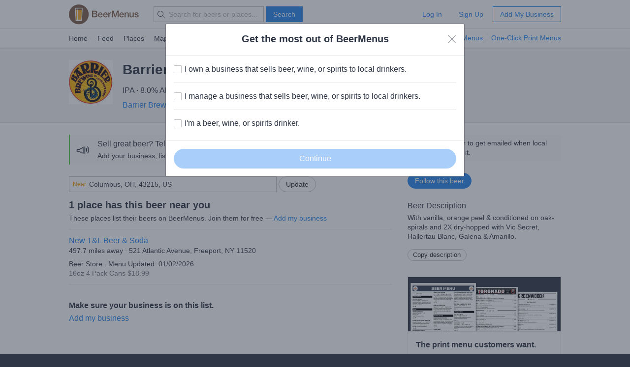

--- FILE ---
content_type: text/html; charset=utf-8
request_url: https://www.beermenus.com/api/internal/structured_data/beer/257998
body_size: 809
content:
<script type="application/ld+json">
  {"@context":"https://schema.org","@type":"Product","name":"Barrier + Burial Bury the Stash","description":"With vanilla, orange peel \u0026 conditioned on oak-spirals and 2X dry-hopped with Vic Secret, Hallertau Blanc, Galena \u0026 Amarillo. ","sku":"beer-257998","mpn":"https://www.beermenus.com/beers/257998-barrier-burial-bury-the-stash","image":"https://d2sochvv0rudri.cloudfront.net/beer_labels/257998/barrier-burial-bury-the-stash-1.jpg","offers":{"@type":"AggregateOffer","lowPrice":18.99,"highPrice":18.99,"offerCount":1,"priceCurrency":"USD"},"brand":{"@type":"Thing","name":"Barrier Brewing Company"},"aggregateRating":{"@type":"AggregateRating","ratingValue":5.0,"ratingCount":1,"reviewCount":1}}
</script>

--- FILE ---
content_type: text/css
request_url: https://d32xt43lw1ad7n.cloudfront.net/assets/desktop-bundle-a8dae8a03e7ccdd91b926967217df9a2f4f00467cad0ec1ad8028e398f023d8b.css
body_size: 9625
content:
div#driver-popover-item{display:none;position:absolute;background:#fff;color:#2d2d2d;margin:0;padding:15px;border-radius:5px;min-width:250px;max-width:300px;box-shadow:0 1px 10px #0006;z-index:1000000000}div#driver-popover-item .driver-popover-tip{border:5px solid #fff;content:"";position:absolute}div#driver-popover-item .driver-popover-tip.bottom{bottom:-10px;border-color:#fff transparent transparent}div#driver-popover-item .driver-popover-tip.bottom.position-center{left:49%}div#driver-popover-item .driver-popover-tip.bottom.position-right{right:20px}div#driver-popover-item .driver-popover-tip.left{left:-10px;top:10px;border-color:transparent #fff transparent transparent}div#driver-popover-item .driver-popover-tip.left.position-center{top:46%}div#driver-popover-item .driver-popover-tip.left.position-bottom{top:auto;bottom:20px}div#driver-popover-item .driver-popover-tip.right{right:-10px;top:10px;border-color:transparent transparent transparent #fff}div#driver-popover-item .driver-popover-tip.right.position-center{top:46%}div#driver-popover-item .driver-popover-tip.right.position-bottom{top:auto;bottom:20px}div#driver-popover-item .driver-popover-tip.top{top:-10px;border-color:transparent transparent #fff}div#driver-popover-item .driver-popover-tip.top.position-center{left:49%}div#driver-popover-item .driver-popover-tip.top.position-right{right:20px}div#driver-popover-item .driver-popover-tip.mid-center{display:none}div#driver-popover-item .driver-popover-footer{display:block;margin-top:10px}div#driver-popover-item .driver-popover-footer button{display:inline-block;padding:3px 10px;border:1px solid #d4d4d4;text-decoration:none;text-shadow:1px 1px 0#fff;color:#2d2d2d;font:11px sans-serif;cursor:pointer;outline:0;background-color:#f1f1f1;border-radius:2px;zoom:1;line-height:1.3}div#driver-popover-item .driver-popover-footer button.driver-disabled{color:gray;cursor:default;pointer-events:none}div#driver-popover-item .driver-popover-footer .driver-close-btn{float:left}div#driver-popover-item .driver-popover-footer .driver-btn-group,div#driver-popover-item .driver-popover-footer .driver-close-only-btn{float:right}div#driver-popover-item .driver-popover-title{font:19px sans-serif;margin:0 0 5px;font-weight:700;display:block;position:relative;line-height:1.5;zoom:1}div#driver-popover-item .driver-popover-description{margin-bottom:0;font:14px sans-serif;line-height:1.5;color:#2d2d2d;font-weight:400;zoom:1;font-size:16px!important}.driver-clearfix:after,.driver-clearfix:before{content:"";display:table}.driver-clearfix:after{clear:both}.driver-stage-no-animation{transition:none!important;background:0 0!important;outline:5000px solid rgba(0,0,0,.75)}div#driver-page-overlay{background:#000;position:fixed;bottom:0;right:0;display:block;width:100%;height:100%;zoom:1;filter:alpha(opacity=75);z-index:100002!important}div#driver-highlighted-element-stage,div#driver-page-overlay{top:0;left:0;transition:all .3s}div#driver-highlighted-element-stage{position:absolute;height:50px;width:300px;background:#fff;z-index:100003!important;display:none;border-radius:2px}.driver-highlighted-element{z-index:100004!important}.driver-position-relative{position:relative!important}.driver-fix-stacking{z-index:auto!important;opacity:1!important;transform:none!important;-moz-filter:none!important;-ms-filter:none!important;-o-filter:none!important;filter:none!important;-ms-perspective:none!important;-o-perspective:none!important;perspective:none!important;transform-style:flat!important;-webkit-transform-box:border-box!important;-moz-transform-box:border-box!important;-ms-transform-box:border-box!important;-o-transform-box:border-box!important;transform-box:border-box!important;will-change:initial!important}.select2-container{box-sizing:border-box;display:inline-block;margin:0;position:relative;vertical-align:middle}.select2-container .select2-selection--multiple,.select2-container .select2-selection--single{box-sizing:border-box;cursor:pointer;display:block;-moz-user-select:none;user-select:none;-webkit-user-select:none}.select2-container .select2-selection--single{height:28px}.select2-container .select2-selection--single .select2-selection__rendered{display:block;padding-left:8px;padding-right:20px;overflow:hidden;text-overflow:ellipsis;white-space:nowrap}.select2-container .select2-selection--single .select2-selection__clear{position:relative}.select2-container[dir=rtl] .select2-selection--single .select2-selection__rendered{padding-right:8px;padding-left:20px}.select2-container .select2-selection--multiple{min-height:32px}.select2-container .select2-selection--multiple .select2-selection__rendered{display:inline-block;overflow:hidden;padding-left:8px;text-overflow:ellipsis;white-space:nowrap}.select2-container .select2-search--inline,.select2-container--default[dir=rtl] .select2-selection--single .select2-selection__clear{float:left}.select2-container .select2-search--inline .select2-search__field{box-sizing:border-box;border:0;font-size:100%;margin-top:5px;padding:0}.select2-container .select2-search--inline .select2-search__field::-webkit-search-cancel-button,.select2-search--dropdown .select2-search__field::-webkit-search-cancel-button{-webkit-appearance:none}.select2-dropdown{background-color:#fff;border:1px solid #aaa;border-radius:4px;box-sizing:border-box;display:block;position:absolute;left:-100000px;width:100%;z-index:1051}.select2-results{display:block}.select2-results__options{list-style:none;margin:0;padding:0}.select2-results__option{padding:6px;-moz-user-select:none;user-select:none;-webkit-user-select:none}.select2-results__option[aria-selected]{cursor:pointer}.select2-container--open .select2-dropdown{left:0}.select2-container--open .select2-dropdown--above{border-bottom:none;border-bottom-left-radius:0;border-bottom-right-radius:0}.select2-container--open .select2-dropdown--below{border-top:none;border-top-left-radius:0;border-top-right-radius:0}.select2-search--dropdown{display:block;padding:4px}.select2-search--dropdown .select2-search__field{padding:4px;width:100%;box-sizing:border-box}.select2-search--dropdown.select2-search--hide{display:none}.select2-close-mask{border:0;margin:0;padding:0;display:block;position:fixed;left:0;top:0;min-height:100%;min-width:100%;height:auto;width:auto;opacity:0;z-index:99;background-color:#fff;filter:alpha(opacity=0)}.select2-hidden-accessible{border:0!important;clip:rect(0 0 0 0)!important;clip-path:inset(50%)!important;height:1px!important;overflow:hidden!important;padding:0!important;position:absolute!important;width:1px!important;white-space:nowrap!important}.select2-container--default .select2-selection--multiple,.select2-container--default .select2-selection--single{background-color:#fff;border:1px solid #aaa;border-radius:4px}.select2-container--default .select2-selection--single .select2-selection__rendered{color:#444;line-height:28px}.select2-container--default .select2-selection--single .select2-selection__clear{cursor:pointer;float:right;font-weight:700}.select2-container--default .select2-selection--single .select2-selection__placeholder{color:#999}.select2-container--default .select2-selection--single .select2-selection__arrow{height:26px;position:absolute;top:1px;right:1px;width:20px}.select2-container--classic .select2-selection--single .select2-selection__arrow b,.select2-container--default .select2-selection--single .select2-selection__arrow b{border-color:#888 transparent transparent;border-style:solid;border-width:5px 4px 0;height:0;left:50%;margin-left:-4px;margin-top:-2px;position:absolute;top:50%;width:0}.select2-container--default[dir=rtl] .select2-selection--single .select2-selection__arrow{left:1px;right:auto}.select2-container--default.select2-container--disabled .select2-selection--single{background-color:#eee;cursor:default}.select2-container--default.select2-container--disabled .select2-selection--single .select2-selection__clear{display:none}.select2-container--classic.select2-container--open .select2-selection--single .select2-selection__arrow b,.select2-container--default.select2-container--open .select2-selection--single .select2-selection__arrow b{border-color:transparent transparent #888;border-width:0 4px 5px}.select2-container--default .select2-selection--multiple{cursor:text}.select2-container--default .select2-selection--multiple .select2-selection__rendered{box-sizing:border-box;list-style:none;margin:0;padding:0 5px;width:100%}.select2-container--default .select2-selection--multiple .select2-selection__rendered li{list-style:none}.select2-container--default .select2-selection--multiple .select2-selection__clear{cursor:pointer;float:right;font-weight:700;margin-top:5px;margin-right:10px}.select2-container--default .select2-selection--multiple .select2-selection__choice{background-color:#e4e4e4;border:1px solid #aaa;border-radius:4px;cursor:default;float:left;margin-right:5px;margin-top:5px;padding:0 5px}.select2-container--default .select2-selection--multiple .select2-selection__choice__remove{color:#999;cursor:pointer;display:inline-block;font-weight:700;margin-right:2px}.select2-container--default .select2-selection--multiple .select2-selection__choice__remove:hover{color:#333}.select2-container--default[dir=rtl] .select2-selection--multiple .select2-search--inline,.select2-container--default[dir=rtl] .select2-selection--multiple .select2-selection__choice{float:right}.select2-container--default[dir=rtl] .select2-selection--multiple .select2-selection__choice{margin-left:5px;margin-right:auto}.select2-container--default[dir=rtl] .select2-selection--multiple .select2-selection__choice__remove{margin-left:2px;margin-right:auto}.select2-container--default.select2-container--focus .select2-selection--multiple{border:solid #000 1px;outline:0}.select2-container--default.select2-container--disabled .select2-selection--multiple{background-color:#eee;cursor:default}.select2-container--default.select2-container--disabled .select2-selection__choice__remove{display:none}.select2-container--default.select2-container--open.select2-container--above .select2-selection--multiple,.select2-container--default.select2-container--open.select2-container--above .select2-selection--single{border-top-left-radius:0;border-top-right-radius:0}.select2-container--default.select2-container--open.select2-container--below .select2-selection--multiple,.select2-container--default.select2-container--open.select2-container--below .select2-selection--single{border-bottom-left-radius:0;border-bottom-right-radius:0}.select2-container--default .select2-search--dropdown .select2-search__field{border:1px solid #aaa}.select2-container--default .select2-search--inline .select2-search__field{background:0 0;border:0;outline:0;box-shadow:none;-webkit-appearance:textfield}.select2-container--default .select2-results>.select2-results__options{max-height:200px;overflow-y:auto}.select2-container--default .select2-results__option[role=group]{padding:0}.select2-container--default .select2-results__option[aria-disabled=true]{color:#999}.select2-container--default .select2-results__option[aria-selected=true]{background-color:#ddd}.select2-container--default .select2-results__option .select2-results__option{padding-left:1em}.select2-container--default .select2-results__option .select2-results__option .select2-results__group{padding-left:0}.select2-container--default .select2-results__option .select2-results__option .select2-results__option{margin-left:-1em;padding-left:2em}.select2-container--default .select2-results__option .select2-results__option .select2-results__option .select2-results__option{margin-left:-2em;padding-left:3em}.select2-container--default .select2-results__option .select2-results__option .select2-results__option .select2-results__option .select2-results__option{margin-left:-3em;padding-left:4em}.select2-container--default .select2-results__option .select2-results__option .select2-results__option .select2-results__option .select2-results__option .select2-results__option{margin-left:-4em;padding-left:5em}.select2-container--default .select2-results__option .select2-results__option .select2-results__option .select2-results__option .select2-results__option .select2-results__option .select2-results__option{margin-left:-5em;padding-left:6em}.select2-container--default .select2-results__option--highlighted[aria-selected]{background-color:#5897fb;color:#fff}.select2-container--default .select2-results__group{cursor:default;display:block;padding:6px}.select2-container--classic .select2-selection--single{background-color:#f7f7f7;border:1px solid #aaa;border-radius:4px;outline:0;background-image:linear-gradient(to bottom,#fff 50%,#eee 100%);background-repeat:repeat-x;filter:progid:DXImageTransform.Microsoft.gradient(startColorstr="#FFFFFFFF",endColorstr="#FFEEEEEE",GradientType=0)}.select2-container--classic .select2-selection--single:focus{border:1px solid #5897fb}.select2-container--classic .select2-selection--single .select2-selection__rendered{color:#444;line-height:28px}.select2-container--classic .select2-selection--single .select2-selection__clear{cursor:pointer;float:right;font-weight:700;margin-right:10px}.select2-container--classic .select2-selection--single .select2-selection__placeholder{color:#999}.select2-container--classic .select2-selection--single .select2-selection__arrow{background-color:#ddd;border:0;border-left:1px solid #aaa;border-top-right-radius:4px;border-bottom-right-radius:4px;height:26px;position:absolute;top:1px;right:1px;width:20px;background-image:linear-gradient(to bottom,#eee 50%,#ccc 100%);background-repeat:repeat-x;filter:progid:DXImageTransform.Microsoft.gradient(startColorstr="#FFEEEEEE",endColorstr="#FFCCCCCC",GradientType=0)}.select2-container--classic[dir=rtl] .select2-selection--single .select2-selection__clear{float:left}.select2-container--classic[dir=rtl] .select2-selection--single .select2-selection__arrow{border:0;border-right:1px solid #aaa;border-radius:4px 0 0 4px;left:1px;right:auto}.select2-container--classic.select2-container--open .select2-selection--single{border:1px solid #5897fb}.select2-container--classic.select2-container--open .select2-selection--single .select2-selection__arrow{background:0 0;border:0}.select2-container--classic.select2-container--open.select2-container--above .select2-selection--single{border-top:none;border-top-left-radius:0;border-top-right-radius:0;background-image:linear-gradient(to bottom,#fff 0,#eee 50%);background-repeat:repeat-x;filter:progid:DXImageTransform.Microsoft.gradient(startColorstr="#FFFFFFFF",endColorstr="#FFEEEEEE",GradientType=0)}.select2-container--classic.select2-container--open.select2-container--below .select2-selection--single{border-bottom:none;border-bottom-left-radius:0;border-bottom-right-radius:0;background-image:linear-gradient(to bottom,#eee 50%,#fff 100%);background-repeat:repeat-x;filter:progid:DXImageTransform.Microsoft.gradient(startColorstr="#FFEEEEEE",endColorstr="#FFFFFFFF",GradientType=0)}.select2-container--classic .select2-selection--multiple{background-color:#fff;border:1px solid #aaa;border-radius:4px;cursor:text;outline:0}.select2-container--classic .select2-selection--multiple:focus{border:1px solid #5897fb}.select2-container--classic .select2-selection--multiple .select2-selection__rendered{list-style:none;margin:0;padding:0 5px}.select2-container--classic .select2-selection--multiple .select2-selection__clear{display:none}.select2-container--classic .select2-selection--multiple .select2-selection__choice{background-color:#e4e4e4;border:1px solid #aaa;border-radius:4px;cursor:default;float:left;margin-right:5px;margin-top:5px;padding:0 5px}.select2-container--classic .select2-selection--multiple .select2-selection__choice__remove{color:#888;cursor:pointer;display:inline-block;font-weight:700;margin-right:2px}.select2-container--classic .select2-selection--multiple .select2-selection__choice__remove:hover{color:#555}.select2-container--classic[dir=rtl] .select2-selection--multiple .select2-selection__choice{float:right;margin-left:5px;margin-right:auto}.select2-container--classic[dir=rtl] .select2-selection--multiple .select2-selection__choice__remove{margin-left:2px;margin-right:auto}.select2-container--classic.select2-container--open .select2-selection--multiple{border:1px solid #5897fb}.select2-container--classic.select2-container--open.select2-container--above .select2-selection--multiple{border-top:none;border-top-left-radius:0;border-top-right-radius:0}.select2-container--classic.select2-container--open.select2-container--below .select2-selection--multiple{border-bottom:none;border-bottom-left-radius:0;border-bottom-right-radius:0}.select2-container--classic .select2-search--dropdown .select2-search__field{border:1px solid #aaa;outline:0}.select2-container--classic .select2-search--inline .select2-search__field{outline:0;box-shadow:none}.select2-container--classic .select2-dropdown{background-color:#fff;border:1px solid transparent}.select2-container--classic .select2-dropdown--above{border-bottom:none}.select2-container--classic .select2-dropdown--below{border-top:none}.select2-container--classic .select2-results>.select2-results__options{max-height:200px;overflow-y:auto}.select2-container--classic .select2-results__option[role=group]{padding:0}.select2-container--classic .select2-results__option[aria-disabled=true]{color:gray}.select2-container--classic .select2-results__option--highlighted[aria-selected]{background-color:#3875d7;color:#fff}.select2-container--classic .select2-results__group{cursor:default;display:block;padding:6px}.select2-container--classic.select2-container--open .select2-dropdown{border-color:#5897fb}.ui-timepicker-wrapper{overflow-y:auto;max-height:150px;width:6.5em;background:#fff;border:1px solid #ddd;box-shadow:0 5px 10px #0003;outline:0;z-index:10052;margin:0}.ui-timepicker-wrapper.ui-timepicker-with-duration{width:13em}.ui-timepicker-wrapper.ui-timepicker-with-duration.ui-timepicker-step-30,.ui-timepicker-wrapper.ui-timepicker-with-duration.ui-timepicker-step-60{width:11em}.ui-timepicker-list,.ui-timepicker-list li{margin:0;padding:0;list-style:none}.ui-timepicker-duration{margin-left:5px;color:#888}.ui-timepicker-list:hover .ui-timepicker-duration{color:#888}.ui-timepicker-list li{padding:3px 0 3px 5px;cursor:pointer;white-space:nowrap;color:#000}.ui-timepicker-list:hover .ui-timepicker-selected{background:#fff;color:#000}.ui-timepicker-list .ui-timepicker-selected:hover,.ui-timepicker-list li:hover,li.ui-timepicker-selected{background:#1980ec;color:#fff}.ui-timepicker-list li:hover .ui-timepicker-duration,li.ui-timepicker-selected .ui-timepicker-duration{color:#ccc}.ui-timepicker-list li.ui-timepicker-disabled,.ui-timepicker-list li.ui-timepicker-disabled:hover,.ui-timepicker-list li.ui-timepicker-selected.ui-timepicker-disabled{color:#888;cursor:default}.ui-timepicker-list li.ui-timepicker-disabled:hover,.ui-timepicker-list li.ui-timepicker-selected.ui-timepicker-disabled{background:#f2f2f2}trix-editor{border:1px solid #bbb;border-radius:3px;margin:0;padding:.4em .6em;min-height:5em;outline:0}trix-toolbar *{box-sizing:border-box}trix-toolbar .trix-button-row{display:flex;flex-wrap:nowrap;justify-content:space-between;overflow-x:auto}trix-toolbar .trix-button-group{display:flex;margin-bottom:10px;border:1px solid #bbb;border-top-color:#ccc;border-bottom-color:#888;border-radius:3px}trix-toolbar .trix-button-group:not(:first-child){margin-left:1.5vw}@media (max-device-width:768px){trix-toolbar .trix-button-group:not(:first-child){margin-left:0}}trix-toolbar .trix-button-group-spacer{flex-grow:1}@media (max-device-width:768px){trix-toolbar .trix-button-group-spacer{display:none}}trix-toolbar .trix-button{position:relative;float:left;color:#0009;font-size:.75em;font-weight:600;white-space:nowrap;padding:0 .5em;margin:0;outline:0;border:0;border-bottom:1px solid #ddd;border-radius:0;background:0 0}trix-toolbar .trix-button:not(:first-child){border-left:1px solid #ccc}trix-toolbar .trix-button.trix-active{background:#cbeefa;color:#000}trix-toolbar .trix-button:not(:disabled){cursor:pointer}trix-toolbar .trix-button:disabled{color:#00000020}@media (max-device-width:768px){trix-toolbar .trix-button{letter-spacing:-.01em;padding:0 .3em}}trix-toolbar .trix-button--icon{font-size:inherit;width:2.6em;height:1.6em;max-width:calc(.8em + 4vw);text-indent:-9999px}@media (max-device-width:768px){trix-toolbar .trix-button--icon{height:2em;max-width:calc(.8em + 3.5vw)}}trix-toolbar .trix-button--icon:before{display:inline-block;position:absolute;inset:0;opacity:.6;content:"";background-position:center;background-repeat:no-repeat;background-size:contain}@media (max-device-width:768px){trix-toolbar .trix-button--icon:before{right:6%;left:6%}}trix-toolbar .trix-button--icon.trix-active:before{opacity:1}trix-toolbar .trix-button--icon:disabled:before{opacity:.125}trix-toolbar .trix-button--icon-attach:before{background-image:url(data:image/svg+xml,%3Csvg%20xmlns%3D%22http%3A%2F%2Fwww.w3.org%2F2000%2Fsvg%22%20width%3D%2224%22%20height%3D%2224%22%3E%3Cpath%20d%3D%22M16.5%206v11.5a4%204%200%201%201-8%200V5a2.5%202.5%200%200%201%205%200v10.5a1%201%200%201%201-2%200V6H10v9.5a2.5%202.5%200%200%200%205%200V5a4%204%200%201%200-8%200v12.5a5.5%205.5%200%200%200%2011%200V6h-1.5z%22%2F%3E%3C%2Fsvg%3E);top:8%;bottom:4%}trix-toolbar .trix-button--icon-bold:before{background-image:url(data:image/svg+xml,%3Csvg%20xmlns%3D%22http%3A%2F%2Fwww.w3.org%2F2000%2Fsvg%22%20width%3D%2224%22%20height%3D%2224%22%3E%3Cpath%20d%3D%22M15.6%2011.8c1-.7%201.6-1.8%201.6-2.8a4%204%200%200%200-4-4H7v14h7c2.1%200%203.7-1.7%203.7-3.8%200-1.5-.8-2.8-2.1-3.4zM10%207.5h3a1.5%201.5%200%201%201%200%203h-3v-3zm3.5%209H10v-3h3.5a1.5%201.5%200%201%201%200%203z%22%2F%3E%3C%2Fsvg%3E)}trix-toolbar .trix-button--icon-italic:before{background-image:url(data:image/svg+xml,%3Csvg%20xmlns%3D%22http%3A%2F%2Fwww.w3.org%2F2000%2Fsvg%22%20width%3D%2224%22%20height%3D%2224%22%3E%3Cpath%20d%3D%22M10%205v3h2.2l-3.4%208H6v3h8v-3h-2.2l3.4-8H18V5h-8z%22%2F%3E%3C%2Fsvg%3E)}trix-toolbar .trix-button--icon-link:before{background-image:url(data:image/svg+xml,%3Csvg%20xmlns%3D%22http%3A%2F%2Fwww.w3.org%2F2000%2Fsvg%22%20width%3D%2224%22%20height%3D%2224%22%3E%3Cpath%20d%3D%22M9.88%2013.7a4.3%204.3%200%200%201%200-6.07l3.37-3.37a4.26%204.26%200%200%201%206.07%200%204.3%204.3%200%200%201%200%206.06l-1.96%201.72a.91.91%200%201%201-1.3-1.3l1.97-1.71a2.46%202.46%200%200%200-3.48-3.48l-3.38%203.37a2.46%202.46%200%200%200%200%203.48.91.91%200%201%201-1.3%201.3z%22%2F%3E%3Cpath%20d%3D%22M4.25%2019.46a4.3%204.3%200%200%201%200-6.07l1.93-1.9a.91.91%200%201%201%201.3%201.3l-1.93%201.9a2.46%202.46%200%200%200%203.48%203.48l3.37-3.38c.96-.96.96-2.52%200-3.48a.91.91%200%201%201%201.3-1.3%204.3%204.3%200%200%201%200%206.07l-3.38%203.38a4.26%204.26%200%200%201-6.07%200z%22%2F%3E%3C%2Fsvg%3E)}trix-toolbar .trix-button--icon-strike:before{background-image:url(data:image/svg+xml,%3Csvg%20xmlns%3D%22http%3A%2F%2Fwww.w3.org%2F2000%2Fsvg%22%20width%3D%2224%22%20height%3D%2224%22%3E%3Cpath%20d%3D%22M12.73%2014l.28.14c.26.15.45.3.57.44.12.14.18.3.18.5%200%20.3-.15.56-.44.75-.3.2-.76.3-1.39.3A13.52%2013.52%200%200%201%207%2014.95v3.37a10.64%2010.64%200%200%200%204.84.88c1.26%200%202.35-.19%203.28-.56.93-.37%201.64-.9%202.14-1.57s.74-1.45.74-2.32c0-.26-.02-.51-.06-.75h-5.21zm-5.5-4c-.08-.34-.12-.7-.12-1.1%200-1.29.52-2.3%201.58-3.02%201.05-.72%202.5-1.08%204.34-1.08%201.62%200%203.28.34%204.97%201l-1.3%202.93c-1.47-.6-2.73-.9-3.8-.9-.55%200-.96.08-1.2.26-.26.17-.38.38-.38.64%200%20.27.16.52.48.74.17.12.53.3%201.05.53H7.23zM3%2013h18v-2H3v2z%22%2F%3E%3C%2Fsvg%3E)}trix-toolbar .trix-button--icon-quote:before{background-image:url(data:image/svg+xml,%3Csvg%20version%3D%221%22%20xmlns%3D%22http%3A%2F%2Fwww.w3.org%2F2000%2Fsvg%22%20width%3D%2224%22%20height%3D%2224%22%3E%3Cpath%20d%3D%22M6%2017h3l2-4V7H5v6h3zm8%200h3l2-4V7h-6v6h3z%22%2F%3E%3C%2Fsvg%3E)}trix-toolbar .trix-button--icon-heading-1:before{background-image:url(data:image/svg+xml,%3Csvg%20version%3D%221%22%20xmlns%3D%22http%3A%2F%2Fwww.w3.org%2F2000%2Fsvg%22%20width%3D%2224%22%20height%3D%2224%22%3E%3Cpath%20d%3D%22M12%209v3H9v7H6v-7H3V9h9zM8%204h14v3h-6v12h-3V7H8V4z%22%2F%3E%3C%2Fsvg%3E)}trix-toolbar .trix-button--icon-code:before{background-image:url(data:image/svg+xml,%3Csvg%20xmlns%3D%22http%3A%2F%2Fwww.w3.org%2F2000%2Fsvg%22%20width%3D%2224%22%20height%3D%2224%22%3E%3Cpath%20d%3D%22M18.2%2012L15%2015.2l1.4%201.4L21%2012l-4.6-4.6L15%208.8l3.2%203.2zM5.8%2012L9%208.8%207.6%207.4%203%2012l4.6%204.6L9%2015.2%205.8%2012z%22%2F%3E%3C%2Fsvg%3E)}trix-toolbar .trix-button--icon-bullet-list:before{background-image:url(data:image/svg+xml,%3Csvg%20version%3D%221%22%20xmlns%3D%22http%3A%2F%2Fwww.w3.org%2F2000%2Fsvg%22%20width%3D%2224%22%20height%3D%2224%22%3E%3Cpath%20d%3D%22M4%204a2%202%200%201%200%200%204%202%202%200%200%200%200-4zm0%206a2%202%200%201%200%200%204%202%202%200%200%200%200-4zm0%206a2%202%200%201%200%200%204%202%202%200%200%200%200-4zm4%203h14v-2H8v2zm0-6h14v-2H8v2zm0-8v2h14V5H8z%22%2F%3E%3C%2Fsvg%3E)}trix-toolbar .trix-button--icon-number-list:before{background-image:url(data:image/svg+xml,%3Csvg%20xmlns%3D%22http%3A%2F%2Fwww.w3.org%2F2000%2Fsvg%22%20width%3D%2224%22%20height%3D%2224%22%3E%3Cpath%20d%3D%22M2%2017h2v.5H3v1h1v.5H2v1h3v-4H2v1zm1-9h1V4H2v1h1v3zm-1%203h1.8L2%2013.1v.9h3v-1H3.2L5%2010.9V10H2v1zm5-6v2h14V5H7zm0%2014h14v-2H7v2zm0-6h14v-2H7v2z%22%2F%3E%3C%2Fsvg%3E)}trix-toolbar .trix-button--icon-undo:before{background-image:url(data:image/svg+xml,%3Csvg%20xmlns%3D%22http%3A%2F%2Fwww.w3.org%2F2000%2Fsvg%22%20width%3D%2224%22%20height%3D%2224%22%3E%3Cpath%20d%3D%22M12.5%208c-2.6%200-5%201-6.9%202.6L2%207v9h9l-3.6-3.6A8%208%200%200%201%2020%2016l2.4-.8a10.5%2010.5%200%200%200-10-7.2z%22%2F%3E%3C%2Fsvg%3E)}trix-toolbar .trix-button--icon-redo:before{background-image:url(data:image/svg+xml,%3Csvg%20xmlns%3D%22http%3A%2F%2Fwww.w3.org%2F2000%2Fsvg%22%20width%3D%2224%22%20height%3D%2224%22%3E%3Cpath%20d%3D%22M18.4%2010.6a10.5%2010.5%200%200%200-16.9%204.6L4%2016a8%208%200%200%201%2012.7-3.6L13%2016h9V7l-3.6%203.6z%22%2F%3E%3C%2Fsvg%3E)}trix-toolbar .trix-button--icon-decrease-nesting-level:before{background-image:url(data:image/svg+xml,%3Csvg%20xmlns%3D%22http%3A%2F%2Fwww.w3.org%2F2000%2Fsvg%22%20width%3D%2224%22%20height%3D%2224%22%3E%3Cpath%20d%3D%22M3%2019h19v-2H3v2zm7-6h12v-2H10v2zm-8.3-.3l2.8%202.9L6%2014.2%204%2012l2-2-1.4-1.5L1%2012l.7.7zM3%205v2h19V5H3z%22%2F%3E%3C%2Fsvg%3E)}trix-toolbar .trix-button--icon-increase-nesting-level:before{background-image:url(data:image/svg+xml,%3Csvg%20xmlns%3D%22http%3A%2F%2Fwww.w3.org%2F2000%2Fsvg%22%20width%3D%2224%22%20height%3D%2224%22%3E%3Cpath%20d%3D%22M3%2019h19v-2H3v2zm7-6h12v-2H10v2zm-6.9-1L1%2014.2l1.4%201.4L6%2012l-.7-.7-2.8-2.8L1%209.9%203.1%2012zM3%205v2h19V5H3z%22%2F%3E%3C%2Fsvg%3E)}trix-toolbar .trix-dialogs{position:relative}trix-toolbar .trix-dialog{position:absolute;top:0;left:0;right:0;font-size:.75em;padding:15px 10px;background:#fff;box-shadow:0 .3em 1em #ccc;border-top:2px solid #888;border-radius:5px;z-index:5}trix-toolbar .trix-input--dialog{font-size:inherit;font-weight:400;padding:.5em .8em;margin:0 10px 0 0;border-radius:3px;border:1px solid #bbb;background-color:#fff;box-shadow:none;outline:0;-webkit-appearance:none;-moz-appearance:none}trix-toolbar .trix-input--dialog.validate:invalid{box-shadow:red 0 0 1.5px 1px}trix-toolbar .trix-button--dialog{font-size:inherit;padding:.5em;border-bottom:none}trix-toolbar .trix-dialog--link{max-width:600px}trix-toolbar .trix-dialog__link-fields{display:flex;align-items:baseline}trix-toolbar .trix-dialog__link-fields .trix-input{flex:1}trix-toolbar .trix-dialog__link-fields .trix-button-group{flex:0 0 content;margin:0}trix-editor [data-trix-mutable]:not(.attachment__caption-editor){-webkit-user-select:none;-moz-user-select:none;user-select:none}trix-editor [data-trix-cursor-target]::-moz-selection,trix-editor [data-trix-mutable] ::-moz-selection,trix-editor [data-trix-mutable]::-moz-selection{background:0 0}trix-editor [data-trix-cursor-target]::selection,trix-editor [data-trix-mutable] ::selection,trix-editor [data-trix-mutable]::selection{background:0 0}trix-editor [data-trix-mutable].attachment__caption-editor:focus::-moz-selection{background:highlight}trix-editor [data-trix-mutable].attachment__caption-editor:focus::selection{background:highlight}trix-editor [data-trix-mutable].attachment.attachment--file{box-shadow:0 0 0 2px highlight;border-color:transparent}trix-editor [data-trix-mutable].attachment img{box-shadow:0 0 0 2px highlight}trix-editor .attachment{position:relative}trix-editor .attachment:hover{cursor:default}trix-editor .attachment--preview .attachment__caption:hover{cursor:text}trix-editor .attachment__progress{position:absolute;z-index:1;height:20px;top:calc(50% - 10px);left:5%;width:90%;opacity:.9;transition:opacity .2s ease-in}trix-editor .attachment__progress[value="100"]{opacity:0}trix-editor .attachment__caption-editor{display:inline-block;width:100%;margin:0;padding:0;font-size:inherit;font-family:inherit;line-height:inherit;color:inherit;text-align:center;vertical-align:top;border:0;outline:0;-webkit-appearance:none;-moz-appearance:none}trix-editor .attachment__toolbar{position:absolute;z-index:1;top:-.9em;left:0;width:100%;text-align:center}trix-editor .trix-button-group{display:inline-flex}trix-editor .trix-button{position:relative;float:left;color:#666;white-space:nowrap;font-size:80%;padding:0 .8em;margin:0;outline:0;border:0;border-radius:0;background:0 0}trix-editor .trix-button:not(:first-child){border-left:1px solid #ccc}trix-editor .trix-button.trix-active{background:#cbeefa}trix-editor .trix-button:not(:disabled){cursor:pointer}trix-editor .trix-button--remove{text-indent:-9999px;display:inline-block;padding:0;outline:0;width:1.8em;height:1.8em;line-height:1.8em;border-radius:50%;background-color:#fff;border:2px solid highlight;box-shadow:1px 1px 6px #00000040}trix-editor .trix-button--remove:before{display:inline-block;position:absolute;inset:0;opacity:.7;content:"";background-image:url(data:image/svg+xml,%3Csvg%20height%3D%2224%22%20width%3D%2224%22%20xmlns%3D%22http%3A%2F%2Fwww.w3.org%2F2000%2Fsvg%22%3E%3Cpath%20d%3D%22M19%206.4L17.6%205%2012%2010.6%206.4%205%205%206.4l5.6%205.6L5%2017.6%206.4%2019l5.6-5.6%205.6%205.6%201.4-1.4-5.6-5.6z%22%2F%3E%3Cpath%20d%3D%22M0%200h24v24H0z%22%20fill%3D%22none%22%2F%3E%3C%2Fsvg%3E);background-position:center;background-repeat:no-repeat;background-size:90%}trix-editor .trix-button--remove:hover{border-color:#333}trix-editor .trix-button--remove:hover:before{opacity:1}trix-editor .attachment__metadata-container{position:relative}trix-editor .attachment__metadata{position:absolute;left:50%;top:2em;transform:translate(-50%);max-width:90%;padding:.1em .6em;font-size:.8em;color:#fff;background-color:#000000b3;border-radius:3px}trix-editor .attachment__metadata .attachment__name{display:inline-block;max-width:100%;vertical-align:bottom;overflow:hidden;text-overflow:ellipsis;white-space:nowrap}trix-editor .attachment__metadata .attachment__size{margin-left:.2em;white-space:nowrap}.trix-content{line-height:1.5}.trix-content *{box-sizing:border-box;margin:0;padding:0}.trix-content h1{font-size:1.2em;line-height:1.2}.trix-content blockquote{border:0 solid #ccc;border-left-width:.3em;margin-left:.3em;padding-left:.6em}.trix-content [dir=rtl] blockquote,.trix-content blockquote[dir=rtl]{border-width:0 .3em 0 0;margin-right:.3em;padding-right:.6em}.trix-content li{margin-left:1em}.trix-content [dir=rtl] li{margin-right:1em}.trix-content pre{display:inline-block;width:100%;vertical-align:top;font-family:monospace;font-size:.9em;padding:.5em;white-space:pre;background-color:#eee;overflow-x:auto}.trix-content img{max-width:100%;height:auto}.trix-content .attachment{display:inline-block;position:relative;max-width:100%}.trix-content .attachment a{color:inherit;text-decoration:none}.trix-content .attachment a:hover,.trix-content .attachment a:visited:hover{color:inherit}.trix-content .attachment__caption{text-align:center}.trix-content .attachment__caption .attachment__name+.attachment__size:before{content:" · "}.trix-content .attachment--preview{width:100%;text-align:center}.trix-content .attachment--preview .attachment__caption{color:#666;font-size:.9em;line-height:1.2}.trix-content .attachment--file{color:#333;line-height:1;margin:0 2px 2px;padding:.4em 1em;border:1px solid #bbb;border-radius:5px}.trix-content .attachment-gallery{display:flex;flex-wrap:wrap;position:relative}.trix-content .attachment-gallery .attachment{flex:1 0 33%;padding:0 .5em;max-width:33%}.trix-content .attachment-gallery.attachment-gallery--2 .attachment,.trix-content .attachment-gallery.attachment-gallery--4 .attachment{flex-basis:50%;max-width:50%}#driver-popover-item{max-width:600px!important}div#driver-page-overlay{background:#2f3746!important;filter:alpha(opacity=50)!important;opacity:.5!important}.sl-theme-light,:host,:root{color-scheme:light;--sl-color-gray-50:hsl(0 0% 97.5%);--sl-color-gray-100:hsl(240 4.8% 95.9%);--sl-color-gray-200:hsl(240 5.9% 90%);--sl-color-gray-300:hsl(240 4.9% 83.9%);--sl-color-gray-400:hsl(240 5% 64.9%);--sl-color-gray-500:hsl(240 3.8% 46.1%);--sl-color-gray-600:hsl(240 5.2% 33.9%);--sl-color-gray-700:hsl(240 5.3% 26.1%);--sl-color-gray-800:hsl(240 3.7% 15.9%);--sl-color-gray-900:hsl(240 5.9% 10%);--sl-color-gray-950:hsl(240 7.3% 8%);--sl-color-red-50:hsl(0 85.7% 97.3%);--sl-color-red-100:hsl(0 93.3% 94.1%);--sl-color-red-200:hsl(0 96.3% 89.4%);--sl-color-red-300:hsl(0 93.5% 81.8%);--sl-color-red-400:hsl(0 90.6% 70.8%);--sl-color-red-500:hsl(0 84.2% 60.2%);--sl-color-red-600:hsl(0 72.2% 50.6%);--sl-color-red-700:hsl(0 73.7% 41.8%);--sl-color-red-800:hsl(0 70% 35.3%);--sl-color-red-900:hsl(0 62.8% 30.6%);--sl-color-red-950:hsl(0 60% 19.6%);--sl-color-orange-50:hsl(33.3 100% 96.5%);--sl-color-orange-100:hsl(34.3 100% 91.8%);--sl-color-orange-200:hsl(32.1 97.7% 83.1%);--sl-color-orange-300:hsl(30.7 97.2% 72.4%);--sl-color-orange-400:hsl(27 96% 61%);--sl-color-orange-500:hsl(24.6 95% 53.1%);--sl-color-orange-600:hsl(20.5 90.2% 48.2%);--sl-color-orange-700:hsl(17.5 88.3% 40.4%);--sl-color-orange-800:hsl(15 79.1% 33.7%);--sl-color-orange-900:hsl(15.3 74.6% 27.8%);--sl-color-orange-950:hsl(15.2 69.1% 19%);--sl-color-amber-50:hsl(48 100% 96.1%);--sl-color-amber-100:hsl(48 96.5% 88.8%);--sl-color-amber-200:hsl(48 96.6% 76.7%);--sl-color-amber-300:hsl(45.9 96.7% 64.5%);--sl-color-amber-400:hsl(43.3 96.4% 56.3%);--sl-color-amber-500:hsl(37.7 92.1% 50.2%);--sl-color-amber-600:hsl(32.1 94.6% 43.7%);--sl-color-amber-700:hsl(26 90.5% 37.1%);--sl-color-amber-800:hsl(22.7 82.5% 31.4%);--sl-color-amber-900:hsl(21.7 77.8% 26.5%);--sl-color-amber-950:hsl(22.9 74.1% 16.7%);--sl-color-yellow-50:hsl(54.5 91.7% 95.3%);--sl-color-yellow-100:hsl(54.9 96.7% 88%);--sl-color-yellow-200:hsl(52.8 98.3% 76.9%);--sl-color-yellow-300:hsl(50.4 97.8% 63.5%);--sl-color-yellow-400:hsl(47.9 95.8% 53.1%);--sl-color-yellow-500:hsl(45.4 93.4% 47.5%);--sl-color-yellow-600:hsl(40.6 96.1% 40.4%);--sl-color-yellow-700:hsl(35.5 91.7% 32.9%);--sl-color-yellow-800:hsl(31.8 81% 28.8%);--sl-color-yellow-900:hsl(28.4 72.5% 25.7%);--sl-color-yellow-950:hsl(33.1 69% 13.9%);--sl-color-lime-50:hsl(78.3 92% 95.1%);--sl-color-lime-100:hsl(79.6 89.1% 89.2%);--sl-color-lime-200:hsl(80.9 88.5% 79.6%);--sl-color-lime-300:hsl(82 84.5% 67.1%);--sl-color-lime-400:hsl(82.7 78% 55.5%);--sl-color-lime-500:hsl(83.7 80.5% 44.3%);--sl-color-lime-600:hsl(84.8 85.2% 34.5%);--sl-color-lime-700:hsl(85.9 78.4% 27.3%);--sl-color-lime-800:hsl(86.3 69% 22.7%);--sl-color-lime-900:hsl(87.6 61.2% 20.2%);--sl-color-lime-950:hsl(86.5 60.6% 13.9%);--sl-color-green-50:hsl(138.5 76.5% 96.7%);--sl-color-green-100:hsl(140.6 84.2% 92.5%);--sl-color-green-200:hsl(141 78.9% 85.1%);--sl-color-green-300:hsl(141.7 76.6% 73.1%);--sl-color-green-400:hsl(141.9 69.2% 58%);--sl-color-green-500:hsl(142.1 70.6% 45.3%);--sl-color-green-600:hsl(142.1 76.2% 36.3%);--sl-color-green-700:hsl(142.4 71.8% 29.2%);--sl-color-green-800:hsl(142.8 64.2% 24.1%);--sl-color-green-900:hsl(143.8 61.2% 20.2%);--sl-color-green-950:hsl(144.3 60.7% 12%);--sl-color-emerald-50:hsl(151.8 81% 95.9%);--sl-color-emerald-100:hsl(149.3 80.4% 90%);--sl-color-emerald-200:hsl(152.4 76% 80.4%);--sl-color-emerald-300:hsl(156.2 71.6% 66.9%);--sl-color-emerald-400:hsl(158.1 64.4% 51.6%);--sl-color-emerald-500:hsl(160.1 84.1% 39.4%);--sl-color-emerald-600:hsl(161.4 93.5% 30.4%);--sl-color-emerald-700:hsl(162.9 93.5% 24.3%);--sl-color-emerald-800:hsl(163.1 88.1% 19.8%);--sl-color-emerald-900:hsl(164.2 85.7% 16.5%);--sl-color-emerald-950:hsl(164.3 87.5% 9.4%);--sl-color-teal-50:hsl(166.2 76.5% 96.7%);--sl-color-teal-100:hsl(167.2 85.5% 89.2%);--sl-color-teal-200:hsl(168.4 83.8% 78.2%);--sl-color-teal-300:hsl(170.6 76.9% 64.3%);--sl-color-teal-400:hsl(172.5 66% 50.4%);--sl-color-teal-500:hsl(173.4 80.4% 40%);--sl-color-teal-600:hsl(174.7 83.9% 31.6%);--sl-color-teal-700:hsl(175.3 77.4% 26.1%);--sl-color-teal-800:hsl(176.1 69.4% 21.8%);--sl-color-teal-900:hsl(175.9 60.8% 19%);--sl-color-teal-950:hsl(176.5 58.6% 11.4%);--sl-color-cyan-50:hsl(183.2 100% 96.3%);--sl-color-cyan-100:hsl(185.1 95.9% 90.4%);--sl-color-cyan-200:hsl(186.2 93.5% 81.8%);--sl-color-cyan-300:hsl(187 92.4% 69%);--sl-color-cyan-400:hsl(187.9 85.7% 53.3%);--sl-color-cyan-500:hsl(188.7 94.5% 42.7%);--sl-color-cyan-600:hsl(191.6 91.4% 36.5%);--sl-color-cyan-700:hsl(192.9 82.3% 31%);--sl-color-cyan-800:hsl(194.4 69.6% 27.1%);--sl-color-cyan-900:hsl(196.4 63.6% 23.7%);--sl-color-cyan-950:hsl(196.8 61% 16.1%);--sl-color-sky-50:hsl(204 100% 97.1%);--sl-color-sky-100:hsl(204 93.8% 93.7%);--sl-color-sky-200:hsl(200.6 94.4% 86.1%);--sl-color-sky-300:hsl(199.4 95.5% 73.9%);--sl-color-sky-400:hsl(198.4 93.2% 59.6%);--sl-color-sky-500:hsl(198.6 88.7% 48.4%);--sl-color-sky-600:hsl(200.4 98% 39.4%);--sl-color-sky-700:hsl(201.3 96.3% 32.2%);--sl-color-sky-800:hsl(201 90% 27.5%);--sl-color-sky-900:hsl(202 80.3% 23.9%);--sl-color-sky-950:hsl(202.3 73.8% 16.5%);--sl-color-blue-50:hsl(213.8 100% 96.9%);--sl-color-blue-100:hsl(214.3 94.6% 92.7%);--sl-color-blue-200:hsl(213.3 96.9% 87.3%);--sl-color-blue-300:hsl(211.7 96.4% 78.4%);--sl-color-blue-400:hsl(213.1 93.9% 67.8%);--sl-color-blue-500:hsl(217.2 91.2% 59.8%);--sl-color-blue-600:hsl(221.2 83.2% 53.3%);--sl-color-blue-700:hsl(224.3 76.3% 48%);--sl-color-blue-800:hsl(225.9 70.7% 40.2%);--sl-color-blue-900:hsl(224.4 64.3% 32.9%);--sl-color-blue-950:hsl(226.2 55.3% 18.4%);--sl-color-indigo-50:hsl(225.9 100% 96.7%);--sl-color-indigo-100:hsl(226.5 100% 93.9%);--sl-color-indigo-200:hsl(228 96.5% 88.8%);--sl-color-indigo-300:hsl(229.7 93.5% 81.8%);--sl-color-indigo-400:hsl(234.5 89.5% 73.9%);--sl-color-indigo-500:hsl(238.7 83.5% 66.7%);--sl-color-indigo-600:hsl(243.4 75.4% 58.6%);--sl-color-indigo-700:hsl(244.5 57.9% 50.6%);--sl-color-indigo-800:hsl(243.7 54.5% 41.4%);--sl-color-indigo-900:hsl(242.2 47.4% 34.3%);--sl-color-indigo-950:hsl(243.5 43.6% 22.9%);--sl-color-violet-50:hsl(250 100% 97.6%);--sl-color-violet-100:hsl(251.4 91.3% 95.5%);--sl-color-violet-200:hsl(250.5 95.2% 91.8%);--sl-color-violet-300:hsl(252.5 94.7% 85.1%);--sl-color-violet-400:hsl(255.1 91.7% 76.3%);--sl-color-violet-500:hsl(258.3 89.5% 66.3%);--sl-color-violet-600:hsl(262.1 83.3% 57.8%);--sl-color-violet-700:hsl(263.4 70% 50.4%);--sl-color-violet-800:hsl(263.4 69.3% 42.2%);--sl-color-violet-900:hsl(263.5 67.4% 34.9%);--sl-color-violet-950:hsl(265.1 61.5% 21.4%);--sl-color-purple-50:hsl(270 100% 98%);--sl-color-purple-100:hsl(268.7 100% 95.5%);--sl-color-purple-200:hsl(268.6 100% 91.8%);--sl-color-purple-300:hsl(269.2 97.4% 85.1%);--sl-color-purple-400:hsl(270 95.2% 75.3%);--sl-color-purple-500:hsl(270.7 91% 65.1%);--sl-color-purple-600:hsl(271.5 81.3% 55.9%);--sl-color-purple-700:hsl(272.1 71.7% 47.1%);--sl-color-purple-800:hsl(272.9 67.2% 39.4%);--sl-color-purple-900:hsl(273.6 65.6% 32%);--sl-color-purple-950:hsl(276 59.5% 16.5%);--sl-color-fuchsia-50:hsl(289.1 100% 97.8%);--sl-color-fuchsia-100:hsl(287 100% 95.5%);--sl-color-fuchsia-200:hsl(288.3 95.8% 90.6%);--sl-color-fuchsia-300:hsl(291.1 93.1% 82.9%);--sl-color-fuchsia-400:hsl(292 91.4% 72.5%);--sl-color-fuchsia-500:hsl(292.2 84.1% 60.6%);--sl-color-fuchsia-600:hsl(293.4 69.5% 48.8%);--sl-color-fuchsia-700:hsl(294.7 72.4% 39.8%);--sl-color-fuchsia-800:hsl(295.4 70.2% 32.9%);--sl-color-fuchsia-900:hsl(296.7 63.6% 28%);--sl-color-fuchsia-950:hsl(297.1 56.8% 14.5%);--sl-color-pink-50:hsl(327.3 73.3% 97.1%);--sl-color-pink-100:hsl(325.7 77.8% 94.7%);--sl-color-pink-200:hsl(325.9 84.6% 89.8%);--sl-color-pink-300:hsl(327.4 87.1% 81.8%);--sl-color-pink-400:hsl(328.6 85.5% 70.2%);--sl-color-pink-500:hsl(330.4 81.2% 60.4%);--sl-color-pink-600:hsl(333.3 71.4% 50.6%);--sl-color-pink-700:hsl(335.1 77.6% 42%);--sl-color-pink-800:hsl(335.8 74.4% 35.3%);--sl-color-pink-900:hsl(335.9 69% 30.4%);--sl-color-pink-950:hsl(336.2 65.4% 15.9%);--sl-color-rose-50:hsl(355.7 100% 97.3%);--sl-color-rose-100:hsl(355.6 100% 94.7%);--sl-color-rose-200:hsl(352.7 96.1% 90%);--sl-color-rose-300:hsl(352.6 95.7% 81.8%);--sl-color-rose-400:hsl(351.3 94.5% 71.4%);--sl-color-rose-500:hsl(349.7 89.2% 60.2%);--sl-color-rose-600:hsl(346.8 77.2% 49.8%);--sl-color-rose-700:hsl(345.3 82.7% 40.8%);--sl-color-rose-800:hsl(343.4 79.7% 34.7%);--sl-color-rose-900:hsl(341.5 75.5% 30.4%);--sl-color-rose-950:hsl(341.3 70.1% 17.1%);--sl-color-primary-50:var(--sl-color-sky-50);--sl-color-primary-100:var(--sl-color-sky-100);--sl-color-primary-200:var(--sl-color-sky-200);--sl-color-primary-300:var(--sl-color-sky-300);--sl-color-primary-400:var(--sl-color-sky-400);--sl-color-primary-500:var(--sl-color-sky-500);--sl-color-primary-600:var(--sl-color-sky-600);--sl-color-primary-700:var(--sl-color-sky-700);--sl-color-primary-800:var(--sl-color-sky-800);--sl-color-primary-900:var(--sl-color-sky-900);--sl-color-primary-950:var(--sl-color-sky-950);--sl-color-success-50:var(--sl-color-green-50);--sl-color-success-100:var(--sl-color-green-100);--sl-color-success-200:var(--sl-color-green-200);--sl-color-success-300:var(--sl-color-green-300);--sl-color-success-400:var(--sl-color-green-400);--sl-color-success-500:var(--sl-color-green-500);--sl-color-success-600:var(--sl-color-green-600);--sl-color-success-700:var(--sl-color-green-700);--sl-color-success-800:var(--sl-color-green-800);--sl-color-success-900:var(--sl-color-green-900);--sl-color-success-950:var(--sl-color-green-950);--sl-color-warning-50:var(--sl-color-amber-50);--sl-color-warning-100:var(--sl-color-amber-100);--sl-color-warning-200:var(--sl-color-amber-200);--sl-color-warning-300:var(--sl-color-amber-300);--sl-color-warning-400:var(--sl-color-amber-400);--sl-color-warning-500:var(--sl-color-amber-500);--sl-color-warning-600:var(--sl-color-amber-600);--sl-color-warning-700:var(--sl-color-amber-700);--sl-color-warning-800:var(--sl-color-amber-800);--sl-color-warning-900:var(--sl-color-amber-900);--sl-color-warning-950:var(--sl-color-amber-950);--sl-color-danger-50:var(--sl-color-red-50);--sl-color-danger-100:var(--sl-color-red-100);--sl-color-danger-200:var(--sl-color-red-200);--sl-color-danger-300:var(--sl-color-red-300);--sl-color-danger-400:var(--sl-color-red-400);--sl-color-danger-500:var(--sl-color-red-500);--sl-color-danger-600:var(--sl-color-red-600);--sl-color-danger-700:var(--sl-color-red-700);--sl-color-danger-800:var(--sl-color-red-800);--sl-color-danger-900:var(--sl-color-red-900);--sl-color-danger-950:var(--sl-color-red-950);--sl-color-neutral-50:var(--sl-color-gray-50);--sl-color-neutral-100:var(--sl-color-gray-100);--sl-color-neutral-200:var(--sl-color-gray-200);--sl-color-neutral-300:var(--sl-color-gray-300);--sl-color-neutral-400:var(--sl-color-gray-400);--sl-color-neutral-500:var(--sl-color-gray-500);--sl-color-neutral-600:var(--sl-color-gray-600);--sl-color-neutral-700:var(--sl-color-gray-700);--sl-color-neutral-800:var(--sl-color-gray-800);--sl-color-neutral-900:var(--sl-color-gray-900);--sl-color-neutral-950:var(--sl-color-gray-950);--sl-color-neutral-0:hsl(0, 0%, 100%);--sl-color-neutral-1000:hsl(0, 0%, 0%);--sl-border-radius-small:.1875rem;--sl-border-radius-medium:.25rem;--sl-border-radius-large:.5rem;--sl-border-radius-x-large:1rem;--sl-border-radius-circle:50%;--sl-border-radius-pill:9999px;--sl-shadow-x-small:0 1px 2px hsl(240 3.8% 46.1% / 6%);--sl-shadow-small:0 1px 2px hsl(240 3.8% 46.1% / 12%);--sl-shadow-medium:0 2px 4px hsl(240 3.8% 46.1% / 12%);--sl-shadow-large:0 2px 8px hsl(240 3.8% 46.1% / 12%);--sl-shadow-x-large:0 4px 16px hsl(240 3.8% 46.1% / 12%);--sl-spacing-3x-small:.125rem;--sl-spacing-2x-small:.25rem;--sl-spacing-x-small:.5rem;--sl-spacing-small:.75rem;--sl-spacing-medium:1rem;--sl-spacing-large:1.25rem;--sl-spacing-x-large:1.75rem;--sl-spacing-2x-large:2.25rem;--sl-spacing-3x-large:3rem;--sl-spacing-4x-large:4.5rem;--sl-transition-x-slow:1s;--sl-transition-slow:.5s;--sl-transition-medium:.25s;--sl-transition-fast:.15s;--sl-transition-x-fast:50ms;--sl-font-mono:SFMono-Regular, Consolas, "Liberation Mono", Menlo, monospace;--sl-font-sans:-apple-system, BlinkMacSystemFont, "Segoe UI", Roboto, Helvetica, Arial, sans-serif, "Apple Color Emoji", "Segoe UI Emoji", "Segoe UI Symbol";--sl-font-serif:Georgia, "Times New Roman", serif;--sl-font-size-2x-small:.625rem;--sl-font-size-x-small:.75rem;--sl-font-size-small:.875rem;--sl-font-size-medium:1rem;--sl-font-size-large:1.25rem;--sl-font-size-x-large:1.5rem;--sl-font-size-2x-large:2.25rem;--sl-font-size-3x-large:3rem;--sl-font-size-4x-large:4.5rem;--sl-font-weight-light:300;--sl-font-weight-normal:400;--sl-font-weight-semibold:500;--sl-font-weight-bold:700;--sl-letter-spacing-denser:-.03em;--sl-letter-spacing-dense:-.015em;--sl-letter-spacing-normal:normal;--sl-letter-spacing-loose:.075em;--sl-letter-spacing-looser:.15em;--sl-line-height-denser:1;--sl-line-height-dense:1.4;--sl-line-height-normal:1.8;--sl-line-height-loose:2.2;--sl-line-height-looser:2.6;--sl-focus-ring-color:var(--sl-color-primary-600);--sl-focus-ring-style:solid;--sl-focus-ring-width:3px;--sl-focus-ring:var(--sl-focus-ring-style) var(--sl-focus-ring-width) var(--sl-focus-ring-color);--sl-focus-ring-offset:1px;--sl-button-font-size-small:var(--sl-font-size-x-small);--sl-button-font-size-medium:var(--sl-font-size-small);--sl-button-font-size-large:var(--sl-font-size-medium);--sl-input-height-small:1.875rem;--sl-input-height-medium:2.5rem;--sl-input-height-large:3.125rem;--sl-input-background-color:var(--sl-color-neutral-0);--sl-input-background-color-hover:var(--sl-input-background-color);--sl-input-background-color-focus:var(--sl-input-background-color);--sl-input-background-color-disabled:var(--sl-color-neutral-100);--sl-input-border-color:var(--sl-color-neutral-300);--sl-input-border-color-hover:var(--sl-color-neutral-400);--sl-input-border-color-focus:var(--sl-color-primary-500);--sl-input-border-color-disabled:var(--sl-color-neutral-300);--sl-input-border-width:1px;--sl-input-required-content:"*";--sl-input-required-content-offset:-2px;--sl-input-required-content-color:var(--sl-input-label-color);--sl-input-border-radius-small:var(--sl-border-radius-medium);--sl-input-border-radius-medium:var(--sl-border-radius-medium);--sl-input-border-radius-large:var(--sl-border-radius-medium);--sl-input-font-family:var(--sl-font-sans);--sl-input-font-weight:var(--sl-font-weight-normal);--sl-input-font-size-small:var(--sl-font-size-small);--sl-input-font-size-medium:var(--sl-font-size-medium);--sl-input-font-size-large:var(--sl-font-size-large);--sl-input-letter-spacing:var(--sl-letter-spacing-normal);--sl-input-color:var(--sl-color-neutral-700);--sl-input-color-hover:var(--sl-color-neutral-700);--sl-input-color-focus:var(--sl-color-neutral-700);--sl-input-color-disabled:var(--sl-color-neutral-900);--sl-input-icon-color:var(--sl-color-neutral-500);--sl-input-icon-color-hover:var(--sl-color-neutral-600);--sl-input-icon-color-focus:var(--sl-color-neutral-600);--sl-input-placeholder-color:var(--sl-color-neutral-500);--sl-input-placeholder-color-disabled:var(--sl-color-neutral-600);--sl-input-spacing-small:var(--sl-spacing-small);--sl-input-spacing-medium:var(--sl-spacing-medium);--sl-input-spacing-large:var(--sl-spacing-large);--sl-input-focus-ring-color:hsl(198.6 88.7% 48.4% / 40%);--sl-input-focus-ring-offset:0;--sl-input-filled-background-color:var(--sl-color-neutral-100);--sl-input-filled-background-color-hover:var(--sl-color-neutral-100);--sl-input-filled-background-color-focus:var(--sl-color-neutral-100);--sl-input-filled-background-color-disabled:var(--sl-color-neutral-100);--sl-input-filled-color:var(--sl-color-neutral-800);--sl-input-filled-color-hover:var(--sl-color-neutral-800);--sl-input-filled-color-focus:var(--sl-color-neutral-700);--sl-input-filled-color-disabled:var(--sl-color-neutral-800);--sl-input-label-font-size-small:var(--sl-font-size-small);--sl-input-label-font-size-medium:var(--sl-font-size-medium);--sl-input-label-font-size-large:var(--sl-font-size-large);--sl-input-label-color:inherit;--sl-input-help-text-font-size-small:var(--sl-font-size-x-small);--sl-input-help-text-font-size-medium:var(--sl-font-size-small);--sl-input-help-text-font-size-large:var(--sl-font-size-medium);--sl-input-help-text-color:var(--sl-color-neutral-500);--sl-toggle-size-small:.875rem;--sl-toggle-size-medium:1.125rem;--sl-toggle-size-large:1.375rem;--sl-overlay-background-color:hsl(240 3.8% 46.1% / 33%);--sl-panel-background-color:var(--sl-color-neutral-0);--sl-panel-border-color:var(--sl-color-neutral-200);--sl-panel-border-width:1px;--sl-tooltip-border-radius:var(--sl-border-radius-medium);--sl-tooltip-background-color:var(--sl-color-neutral-800);--sl-tooltip-color:var(--sl-color-neutral-0);--sl-tooltip-font-family:var(--sl-font-sans);--sl-tooltip-font-weight:var(--sl-font-weight-normal);--sl-tooltip-font-size:var(--sl-font-size-small);--sl-tooltip-line-height:var(--sl-line-height-dense);--sl-tooltip-padding:var(--sl-spacing-2x-small) var(--sl-spacing-x-small);--sl-tooltip-arrow-size:6px;--sl-z-index-drawer:700;--sl-z-index-dialog:800;--sl-z-index-dropdown:900;--sl-z-index-toast:950;--sl-z-index-tooltip:1000}@supports (scrollbar-gutter:stable){.sl-scroll-lock{scrollbar-gutter:var(--sl-scroll-lock-gutter)!important}.sl-scroll-lock body{overflow:hidden!important}}@supports not (scrollbar-gutter:stable){.sl-scroll-lock body{padding-right:var(--sl-scroll-lock-size)!important;overflow:hidden!important}}.sl-toast-stack{position:fixed;top:0;inset-inline-end:0;z-index:950;z-index:var(--sl-z-index-toast);width:28rem;max-width:100%;max-height:100%;overflow:auto}.sl-toast-stack sl-alert{margin:1rem;margin:var(--sl-spacing-medium)}.sl-toast-stack sl-alert::part(base){box-shadow:0 2px 8px #71717a1f;box-shadow:var(--sl-shadow-large)}

--- FILE ---
content_type: text/plain; charset=utf-8
request_url: https://www.beermenus.com/api/internal/tokens
body_size: 453
content:
eyJraWQiOiJLWFJRMzVZUDVLIiwiYWxnIjoiRVMyNTYifQ.eyJleHAiOjE3NjkwMDAxNDUsImlhdCI6MTc2ODk5OTU0NSwiaXNzIjoiRVA1VUc3QUpEQyIsIm9yaWdpbiI6Imh0dHBzOi8vd3d3LmJlZXJtZW51cy5jb20ifQ.dtgyiWNmR-isG5ZXSDgXlyvK5xJKtMB2VYVRNq8Pyls2OaM0OUMUMHr0-DHvt_hDbJq61_pHHYV1IYPjyyL1Sw